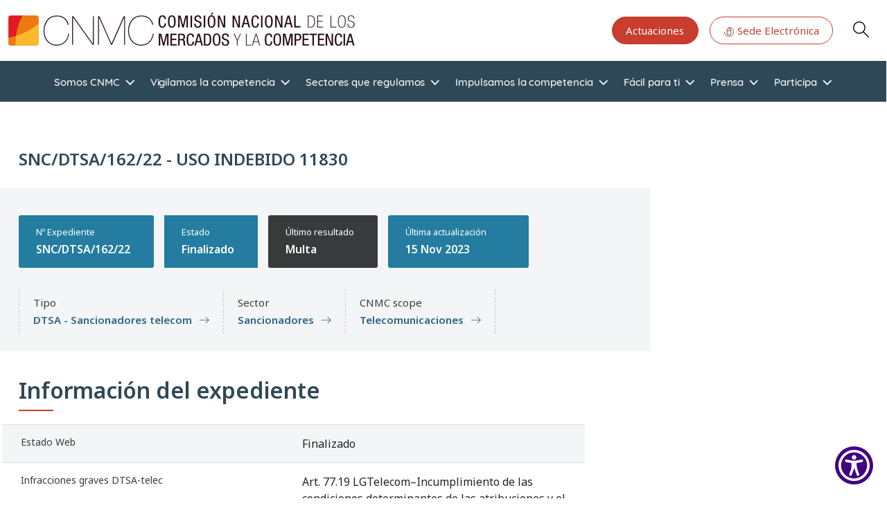

--- FILE ---
content_type: text/html; charset=UTF-8
request_url: https://www.cnmc.es/en/node/398346
body_size: 16120
content:
<!DOCTYPE html>
<html  lang="en" dir="ltr" prefix="og: https://ogp.me/ns#">
  <head>
    <meta charset="utf-8" />
<link rel="canonical" href="https://www.cnmc.es/expedientes/sncdtsa16222" />
<meta property="og:url" content="https://www.cnmc.es/expedientes/sncdtsa16222" />
<meta property="og:title" content="USO INDEBIDO 11830" />
<meta name="Generator" content="Drupal 10 (https://www.drupal.org)" />
<meta name="MobileOptimized" content="width" />
<meta name="HandheldFriendly" content="true" />
<meta name="viewport" content="width=device-width, initial-scale=1, shrink-to-fit=no" />
<meta http-equiv="x-ua-compatible" content="ie=edge" />
<link rel="icon" href="/themes/custom/cnmc_barrio_bs/favicon.ico" type="image/vnd.microsoft.icon" />
<link rel="alternate" hreflang="es" href="https://www.cnmc.es/expedientes/sncdtsa16222" />

    <title>SNC/DTSA/162/22 - USO INDEBIDO 11830 | CNMC</title>
    <link rel="stylesheet" media="all" href="/core/assets/vendor/jquery.ui/themes/base/core.css?t9pjn1" />
<link rel="stylesheet" media="all" href="/core/assets/vendor/jquery.ui/themes/base/controlgroup.css?t9pjn1" />
<link rel="stylesheet" media="all" href="/core/assets/vendor/jquery.ui/themes/base/checkboxradio.css?t9pjn1" />
<link rel="stylesheet" media="all" href="/core/assets/vendor/jquery.ui/themes/base/resizable.css?t9pjn1" />
<link rel="stylesheet" media="all" href="/core/assets/vendor/jquery.ui/themes/base/button.css?t9pjn1" />
<link rel="stylesheet" media="all" href="/core/assets/vendor/jquery.ui/themes/base/dialog.css?t9pjn1" />
<link rel="stylesheet" media="all" href="/core/misc/components/progress.module.css?t9pjn1" />
<link rel="stylesheet" media="all" href="/core/misc/components/ajax-progress.module.css?t9pjn1" />
<link rel="stylesheet" media="all" href="/core/modules/system/css/components/align.module.css?t9pjn1" />
<link rel="stylesheet" media="all" href="/core/modules/system/css/components/fieldgroup.module.css?t9pjn1" />
<link rel="stylesheet" media="all" href="/core/modules/system/css/components/container-inline.module.css?t9pjn1" />
<link rel="stylesheet" media="all" href="/core/modules/system/css/components/clearfix.module.css?t9pjn1" />
<link rel="stylesheet" media="all" href="/core/modules/system/css/components/details.module.css?t9pjn1" />
<link rel="stylesheet" media="all" href="/core/modules/system/css/components/hidden.module.css?t9pjn1" />
<link rel="stylesheet" media="all" href="/core/modules/system/css/components/item-list.module.css?t9pjn1" />
<link rel="stylesheet" media="all" href="/core/modules/system/css/components/js.module.css?t9pjn1" />
<link rel="stylesheet" media="all" href="/core/modules/system/css/components/nowrap.module.css?t9pjn1" />
<link rel="stylesheet" media="all" href="/core/modules/system/css/components/position-container.module.css?t9pjn1" />
<link rel="stylesheet" media="all" href="/core/modules/system/css/components/reset-appearance.module.css?t9pjn1" />
<link rel="stylesheet" media="all" href="/core/modules/system/css/components/resize.module.css?t9pjn1" />
<link rel="stylesheet" media="all" href="/core/modules/system/css/components/system-status-counter.css?t9pjn1" />
<link rel="stylesheet" media="all" href="/core/modules/system/css/components/system-status-report-counters.css?t9pjn1" />
<link rel="stylesheet" media="all" href="/core/modules/system/css/components/system-status-report-general-info.css?t9pjn1" />
<link rel="stylesheet" media="all" href="/core/modules/system/css/components/tablesort.module.css?t9pjn1" />
<link rel="stylesheet" media="all" href="/libraries/cookiesjsr/dist/cookiesjsr.min.css?t9pjn1" />
<link rel="stylesheet" media="all" href="/core/modules/ckeditor5/css/ckeditor5.dialog.fix.css?t9pjn1" />
<link rel="stylesheet" media="all" href="/core/assets/vendor/jquery.ui/themes/base/theme.css?t9pjn1" />
<link rel="stylesheet" media="all" href="/modules/contrib/colorbox/styles/default/colorbox_style.css?t9pjn1" />
<link rel="stylesheet" media="all" href="/modules/contrib/we_megamenu/assets/includes/bootstrap/css/bootstrap.min.css?t9pjn1" />
<link rel="stylesheet" media="all" href="/modules/contrib/we_megamenu/assets/css/we_megamenu_backend.css?t9pjn1" />
<link rel="stylesheet" media="all" href="/themes/contrib/bootstrap_barrio/css/components/variables.css?t9pjn1" />
<link rel="stylesheet" media="all" href="/themes/contrib/bootstrap_barrio/css/components/user.css?t9pjn1" />
<link rel="stylesheet" media="all" href="/themes/contrib/bootstrap_barrio/css/components/progress.css?t9pjn1" />
<link rel="stylesheet" media="all" href="/themes/contrib/bootstrap_barrio/css/components/bootstrap-icons.css?t9pjn1" />
<link rel="stylesheet" media="all" href="//use.fontawesome.com/releases/v5.13.0/css/all.css" />
<link rel="stylesheet" media="all" href="/themes/contrib/bootstrap_barrio/css/components/affix.css?t9pjn1" />
<link rel="stylesheet" media="all" href="/themes/contrib/bootstrap_barrio/css/components/book.css?t9pjn1" />
<link rel="stylesheet" media="all" href="/themes/contrib/bootstrap_barrio/css/components/contextual.css?t9pjn1" />
<link rel="stylesheet" media="all" href="/themes/contrib/bootstrap_barrio/css/components/feed-icon.css?t9pjn1" />
<link rel="stylesheet" media="all" href="/themes/contrib/bootstrap_barrio/css/components/field.css?t9pjn1" />
<link rel="stylesheet" media="all" href="/themes/contrib/bootstrap_barrio/css/components/header.css?t9pjn1" />
<link rel="stylesheet" media="all" href="/themes/contrib/bootstrap_barrio/css/components/help.css?t9pjn1" />
<link rel="stylesheet" media="all" href="/themes/contrib/bootstrap_barrio/css/components/icons.css?t9pjn1" />
<link rel="stylesheet" media="all" href="/themes/contrib/bootstrap_barrio/css/components/image-button.css?t9pjn1" />
<link rel="stylesheet" media="all" href="/themes/contrib/bootstrap_barrio/css/components/item-list.css?t9pjn1" />
<link rel="stylesheet" media="all" href="/themes/contrib/bootstrap_barrio/css/components/list-group.css?t9pjn1" />
<link rel="stylesheet" media="all" href="/themes/contrib/bootstrap_barrio/css/components/media.css?t9pjn1" />
<link rel="stylesheet" media="all" href="/themes/contrib/bootstrap_barrio/css/components/page.css?t9pjn1" />
<link rel="stylesheet" media="all" href="/themes/contrib/bootstrap_barrio/css/components/search-form.css?t9pjn1" />
<link rel="stylesheet" media="all" href="/themes/contrib/bootstrap_barrio/css/components/shortcut.css?t9pjn1" />
<link rel="stylesheet" media="all" href="/themes/contrib/bootstrap_barrio/css/components/sidebar.css?t9pjn1" />
<link rel="stylesheet" media="all" href="/themes/contrib/bootstrap_barrio/css/components/site-footer.css?t9pjn1" />
<link rel="stylesheet" media="all" href="/themes/contrib/bootstrap_barrio/css/components/skip-link.css?t9pjn1" />
<link rel="stylesheet" media="all" href="/themes/contrib/bootstrap_barrio/css/components/table.css?t9pjn1" />
<link rel="stylesheet" media="all" href="/themes/contrib/bootstrap_barrio/css/components/tabledrag.css?t9pjn1" />
<link rel="stylesheet" media="all" href="/themes/contrib/bootstrap_barrio/css/components/tableselect.css?t9pjn1" />
<link rel="stylesheet" media="all" href="/themes/contrib/bootstrap_barrio/css/components/tablesort-indicator.css?t9pjn1" />
<link rel="stylesheet" media="all" href="/themes/contrib/bootstrap_barrio/css/components/ui.widget.css?t9pjn1" />
<link rel="stylesheet" media="all" href="/themes/contrib/bootstrap_barrio/css/components/tabs.css?t9pjn1" />
<link rel="stylesheet" media="all" href="/themes/contrib/bootstrap_barrio/css/components/toolbar.css?t9pjn1" />
<link rel="stylesheet" media="all" href="/themes/contrib/bootstrap_barrio/css/components/vertical-tabs.css?t9pjn1" />
<link rel="stylesheet" media="all" href="/themes/contrib/bootstrap_barrio/css/components/views.css?t9pjn1" />
<link rel="stylesheet" media="all" href="/themes/contrib/bootstrap_barrio/css/components/webform.css?t9pjn1" />
<link rel="stylesheet" media="all" href="/themes/contrib/bootstrap_barrio/css/components/ui-dialog.css?t9pjn1" />
<link rel="stylesheet" media="all" href="/themes/contrib/bootstrap_barrio/css/colors/messages/messages-white.css?t9pjn1" />
<link rel="stylesheet" media="all" href="/libraries/bootstrap/css/bootstrap.min.css?t9pjn1" />
<link rel="stylesheet" media="all" href="/themes/custom/cnmc_barrio_bs/css/styles.css?t9pjn1" />
<link rel="stylesheet" media="all" href="/themes/custom/cnmc_barrio_bs/css/no-sass.css?t9pjn1" />
<link rel="stylesheet" media="all" href="/themes/custom/cnmc_barrio_bs/css/buscador-facetado.css?t9pjn1" />
<link rel="stylesheet" media="all" href="/themes/custom/cnmc_barrio_bs/css/easychart.css?t9pjn1" />
<link rel="stylesheet" media="print" href="/themes/contrib/bootstrap_barrio/css/print.css?t9pjn1" />

    <script type="application/json" data-drupal-selector="drupal-settings-json">{"path":{"baseUrl":"\/","pathPrefix":"en\/","currentPath":"node\/398346","currentPathIsAdmin":false,"isFront":false,"currentLanguage":"en"},"pluralDelimiter":"\u0003","suppressDeprecationErrors":true,"ajaxPageState":{"libraries":"[base64]","theme":"cnmc_barrio_bs","theme_token":null},"ajaxTrustedUrl":[],"colorbox":{"transition":"fade","speed":200,"opacity":0.85,"slideshow":true,"slideshowAuto":true,"slideshowSpeed":5500,"slideshowStart":"start slideshow","slideshowStop":"stop slideshow","current":"{current} de {total}","previous":"\u00ab Anterior","next":"Siguiente \u00bb","close":"Cerrar","overlayClose":true,"returnFocus":true,"maxWidth":"98%","maxHeight":"98%","initialWidth":"300","initialHeight":"250","fixed":true,"scrolling":true,"mobiledetect":true,"mobiledevicewidth":"480px"},"cookies":{"cookiesjsr":{"config":{"cookie":{"name":"cookiesjsr","expires":31536000000,"domain":"","sameSite":"Lax","secure":false},"library":{"libBasePath":"\/libraries\/cookiesjsr\/dist","libPath":"\/libraries\/cookiesjsr\/dist\/cookiesjsr.min.js","scrollLimit":1},"callback":{"method":"post","url":"\/index.php\/en\/cookies\/consent\/callback.json","headers":[]},"interface":{"openSettingsHash":"#editCookieSettings","showDenyAll":true,"denyAllOnLayerClose":false,"settingsAsLink":false,"availableLangs":["es","en","ca","eu","gl","va"],"defaultLang":"es","groupConsent":true,"cookieDocs":true}},"services":{"functional":{"id":"functional","services":[{"key":"functional","type":"functional","name":"Required functional","info":{"value":"Fallback","format":"full_html"},"uri":"","needConsent":false}],"weight":1},"tracking":{"id":"tracking","services":[{"key":"analytics","type":"tracking","name":"Google Analytics","info":null,"uri":"","needConsent":true}],"weight":10},"preferencias_o_personalizacion":{"id":"preferencias_o_personalizacion","services":[{"key":"preferencias_y_personalizacion","type":"preferencias_o_personalizacion","name":"Preferencias y Personalizaci\u00f3n","info":null,"uri":"","needConsent":true}],"weight":8}},"translation":{"_core":{"default_config_hash":"X8VxTkyAAEb9q-EhYz30-BkJ9Ftv5-u1H7BXLXHQe1o"},"langcode":"es","bannerText":"En cumplimiento de lo dispuesto en la Ley 34\/2002 de servicios de la sociedad de la informaci\u00f3n y de comercio electr\u00f3nico (LSSI), junto con el Reglamento General de Protecci\u00f3n de Datos (RGPD) y la Ley Org\u00e1nica 3\/2018, de Protecci\u00f3n de Datos (nueva LOPD), le informamos de que este sitio web utiliza cookies o tecnolog\u00edas similares que almacenan y recuperan informaci\u00f3n cuando usted navega. En general, estas tecnolog\u00edas pueden servir para finalidades muy diversas, como, por ejemplo, reconocerle como usuario, obtener informaci\u00f3n sobre sus h\u00e1bitos de navegaci\u00f3n, o personalizar la forma en que se muestra el contenido, para lo que recabamos su consentimiento.","privacyPolicy":"","privacyUri":"","imprint":"","imprintUri":"","cookieDocs":"Pol\u00edtica de cookies ","cookieDocsUri":"\/index.php\/en\/node\/411406","officialWebsite":"Ver sitio oficial","denyAll":"Denegar todo","alwaysActive":"Siempre activo","settings":"Configurar cookies","acceptAll":"Aceptar todo","requiredCookies":"Cookies Requerido","cookieSettings":"Configurar cookies","close":"Cerrar","readMore":"Leer m\u00e1s","allowed":"permitido","denied":"rechazado","settingsAllServices":"Configuraci\u00f3n de los servicios","saveSettings":"Guardar","default_langcode":"en","disclaimerText":"All cookie information is subject to change by the service providers. We update this information regularly.","disclaimerTextPosition":"above","processorDetailsLabel":"Processor Company Details","processorLabel":"Company","processorWebsiteUrlLabel":"Company Website","processorPrivacyPolicyUrlLabel":"Company Privacy Policy","processorCookiePolicyUrlLabel":"Company Cookie Policy","processorContactLabel":"Data Protection Contact Details","placeholderAcceptAllText":"Accept All Cookies","functional":{"title":"Functional","details":"Son aquellas que permiten al usuario la navegaci\u00f3n a trav\u00e9s de nuestra p\u00e1gina web y la utilizaci\u00f3n de las diferentes opciones o servicios que en ella existen, incluyendo aquellas utilizadas para permitir la gesti\u00f3n y operativa de la p\u00e1gina web y habilitar sus funciones y servicios, como, por ejemplo, controlar el tr\u00e1fico y la comunicaci\u00f3n de datos, identificar la sesi\u00f3n, acceder a partes de acceso restringido, etc. Son de uso imprescindible y no es posible desactivarlas"},"tracking":{"title":"An\u00e1lisis","details":"Son aquellas que, tratadas por nosotros o por terceros, nos permiten cuantificar el n\u00famero de usuarios y as\u00ed realizar la medici\u00f3n y an\u00e1lisis estad\u00edstico de la utilizaci\u00f3n que hacen los usuarios de nuestra web. Para ello se analiza su navegaci\u00f3n en nuestra p\u00e1gina web con el fin de mejorar la informaci\u00f3n y servicio que le ofrecemos."},"preferencias_o_personalizacion":{"title":"Preferencias o Personalizaci\u00f3n","details":"Son aquellas que permiten recordar informaci\u00f3n para que usted acceda al servicio con determinadas caracter\u00edsticas que pueden diferenciar su experiencia de la de otros usuarios, como, por ejemplo, el idioma, el n\u00famero de resultados a mostrar cuando realiza una b\u00fasqueda, el aspecto o contenido del servicio en funci\u00f3n del tipo de navegador que usted utiliza o de la de la regi\u00f3n desde la que accede al servicio, etc."}}},"cookiesTexts":{"_core":{"default_config_hash":"X8VxTkyAAEb9q-EhYz30-BkJ9Ftv5-u1H7BXLXHQe1o"},"langcode":"es","bannerText":"En cumplimiento de lo dispuesto en la Ley 34\/2002 de servicios de la sociedad de la informaci\u00f3n y de comercio electr\u00f3nico (LSSI), junto con el Reglamento General de Protecci\u00f3n de Datos (RGPD) y la Ley Org\u00e1nica 3\/2018, de Protecci\u00f3n de Datos (nueva LOPD), le informamos de que este sitio web utiliza cookies o tecnolog\u00edas similares que almacenan y recuperan informaci\u00f3n cuando usted navega. En general, estas tecnolog\u00edas pueden servir para finalidades muy diversas, como, por ejemplo, reconocerle como usuario, obtener informaci\u00f3n sobre sus h\u00e1bitos de navegaci\u00f3n, o personalizar la forma en que se muestra el contenido, para lo que recabamos su consentimiento.","privacyPolicy":"","privacyUri":"","imprint":"","imprintUri":"","cookieDocs":"Pol\u00edtica de cookies ","cookieDocsUri":"\/node\/411406","officialWebsite":"Ver sitio oficial","denyAll":"Denegar todo","alwaysActive":"Siempre activo","settings":"Configurar cookies","acceptAll":"Aceptar todo","requiredCookies":"Cookies Requerido","cookieSettings":"Configurar cookies","close":"Cerrar","readMore":"Leer m\u00e1s","allowed":"permitido","denied":"rechazado","settingsAllServices":"Configuraci\u00f3n de los servicios","saveSettings":"Guardar","default_langcode":"en","disclaimerText":"All cookie information is subject to change by the service providers. We update this information regularly.","disclaimerTextPosition":"above","processorDetailsLabel":"Processor Company Details","processorLabel":"Company","processorWebsiteUrlLabel":"Company Website","processorPrivacyPolicyUrlLabel":"Company Privacy Policy","processorCookiePolicyUrlLabel":"Company Cookie Policy","processorContactLabel":"Data Protection Contact Details","placeholderAcceptAllText":"Accept All Cookies"},"services":{"analytics":{"uuid":"ed14e60f-efbb-4f75-aa6a-24f054b35fd4","langcode":"es","status":true,"dependencies":{"enforced":{"module":["cookies_ga"]}},"_core":{"default_config_hash":"Fdu-IybhD4riPFpw-uG0NSNbnPUdNfZSb1Jv-Q5FJok"},"id":"analytics","label":"Google Analytics","group":"tracking","info":null,"consentRequired":true,"purpose":"","processor":"","processorContact":"","processorUrl":"","processorPrivacyPolicyUrl":"","processorCookiePolicyUrl":"","placeholderMainText":"This content is blocked because google analytics cookies have not been accepted.","placeholderAcceptText":"Only accept google analytics cookies"},"functional":{"uuid":"db81bf4b-c1d2-4db3-933d-ca2ebf9cde74","langcode":"es","status":true,"dependencies":[],"id":"functional","label":"Required functional","group":"functional","info":{"value":"Fallback","format":"full_html"},"consentRequired":false,"purpose":"","processor":"","processorContact":"","processorUrl":"","processorPrivacyPolicyUrl":"","processorCookiePolicyUrl":"","placeholderMainText":"This content is blocked because required functional cookies have not been accepted.","placeholderAcceptText":"Only accept required functional cookies"},"preferencias_y_personalizacion":{"uuid":"e7b1bd99-3243-4f2e-9339-ee578b19b8ed","langcode":"es","status":true,"dependencies":[],"id":"preferencias_y_personalizacion","label":"Preferencias y Personalizaci\u00f3n","group":"preferencias_o_personalizacion","info":null,"consentRequired":true,"purpose":"","processor":"","processorContact":"","processorUrl":"","processorPrivacyPolicyUrl":"","processorCookiePolicyUrl":"","placeholderMainText":"This content is blocked because preferencias y personalizaci\u00f3n cookies have not been accepted.","placeholderAcceptText":"Only accept preferencias y personalizaci\u00f3n cookies"}},"groups":{"analisis":{"uuid":"6a101ea3-1d1e-4afa-9fb3-ded8fe883c3e","langcode":"es","status":true,"dependencies":[],"id":"analisis","label":"An\u00e1lisis","weight":3,"title":"An\u00e1lisis","details":"Son aquellas que, tratadas por nosotros o por terceros, nos permiten cuantificar el n\u00famero de usuarios y as\u00ed realizar la medici\u00f3n y an\u00e1lisis estad\u00edstico de la utilizaci\u00f3n que hacen los usuarios de nuestra web. Para ello se analiza su navegaci\u00f3n en nuestra p\u00e1gina web con el fin de mejorar la informaci\u00f3n y servicio que le ofrecemos."},"functional":{"uuid":"a53cc5ed-31d8-49ef-9c77-220183b9769f","langcode":"es","status":true,"dependencies":[],"id":"functional","label":"Functional","weight":1,"title":"Functional","details":"Son aquellas que permiten al usuario la navegaci\u00f3n a trav\u00e9s de nuestra p\u00e1gina web y la utilizaci\u00f3n de las diferentes opciones o servicios que en ella existen, incluyendo aquellas utilizadas para permitir la gesti\u00f3n y operativa de la p\u00e1gina web y habilitar sus funciones y servicios, como, por ejemplo, controlar el tr\u00e1fico y la comunicaci\u00f3n de datos, identificar la sesi\u00f3n, acceder a partes de acceso restringido, etc. Son de uso imprescindible y no es posible desactivarlas"},"performance":{"uuid":"dc40f4d4-691e-4dc1-98dc-2015f6fea010","langcode":"es","status":true,"dependencies":[],"_core":{"default_config_hash":"Jv3uIJviBj7D282Qu1ZpEQwuOEb3lCcDvx-XVHeOJpw"},"id":"performance","label":"Performance","weight":30,"title":"Performance Cookies","details":"Performance cookies collect aggregated information about how our website is used. The purpose of this is to improve its attractiveness, content and functionality. These cookies help us to determine whether, how often and for how long particular sub-pages of our website are accessed and which content users are particularly interested in. Search terms, country, region and (where applicable) the city from which the website is accessed are also recorded, as is the proportion of mobile devices that are used to access the website. We use this information to compile statistical reports that help us tailor the content of our website to your needs and optimize our offer."},"preferencias_o_personalizacion":{"uuid":"3c70f9f9-2b71-4249-8603-76291781c8d5","langcode":"es","status":true,"dependencies":[],"id":"preferencias_o_personalizacion","label":"Preferencias o Personalizaci\u00f3n","weight":8,"title":"Preferencias o Personalizaci\u00f3n","details":"Son aquellas que permiten recordar informaci\u00f3n para que usted acceda al servicio con determinadas caracter\u00edsticas que pueden diferenciar su experiencia de la de otros usuarios, como, por ejemplo, el idioma, el n\u00famero de resultados a mostrar cuando realiza una b\u00fasqueda, el aspecto o contenido del servicio en funci\u00f3n del tipo de navegador que usted utiliza o de la de la regi\u00f3n desde la que accede al servicio, etc."},"social":{"uuid":"a9a33e95-f6ce-4bcb-b87a-4b5aa51670c8","langcode":"es","status":true,"dependencies":[],"_core":{"default_config_hash":"vog2tbqqQHjVkue0anA0RwlzvOTPNTvP7_JjJxRMVAQ"},"id":"social","label":"Social Plugins","weight":20,"title":"Social Plugins","details":"Comments managers facilitate the filing of comments and fight against spam."},"tracking":{"uuid":"ba66b3e6-8ebb-4249-bf91-18f99f131862","langcode":"es","status":true,"dependencies":[],"_core":{"default_config_hash":"_gYDe3qoEc6L5uYR6zhu5V-3ARLlyis9gl1diq7Tnf4"},"id":"tracking","label":"Tracking","weight":10,"title":"An\u00e1lisis","details":"Son aquellas que, tratadas por nosotros o por terceros, nos permiten cuantificar el n\u00famero de usuarios y as\u00ed realizar la medici\u00f3n y an\u00e1lisis estad\u00edstico de la utilizaci\u00f3n que hacen los usuarios de nuestra web. Para ello se analiza su navegaci\u00f3n en nuestra p\u00e1gina web con el fin de mejorar la informaci\u00f3n y servicio que le ofrecemos."},"video":{"uuid":"df9bec17-4be4-43d3-a587-214bc6f05171","langcode":"es","status":true,"dependencies":[],"_core":{"default_config_hash":"w1WnCmP2Xfgx24xbx5u9T27XLF_ZFw5R0MlO-eDDPpQ"},"id":"video","label":"Videos","weight":40,"title":"Video","details":"Video sharing services help to add rich media on the site and increase its visibility."}}},"user":{"uid":0,"permissionsHash":"da6bcc111679d988c821b452c1c7b1bf54242b323f344d09bbce7124f627e205"}}</script>
<script src="/sites/default/files/languages/en_1q_Q4YMvbl7tKKAPGS89JFhnWBTBpu0X-_9IO0CgTFQ.js?t9pjn1"></script>
<script src="/core/misc/drupalSettingsLoader.js?v=10.6.2"></script>
<script src="/core/misc/drupal.js?v=10.6.2"></script>
<script src="/core/misc/drupal.init.js?v=10.6.2"></script>
<script src="/core/misc/debounce.js?v=10.6.2"></script>
<script src="/core/misc/announce.js?v=10.6.2"></script>
<script src="/core/misc/message.js?v=10.6.2"></script>
<script src="/themes/contrib/bootstrap_barrio/js/messages.js?t9pjn1"></script>
<script src="/modules/contrib/cookies/js/cookiesjsr.conf.js?v=10.6.2" defer></script>
<script src="/libraries/cookiesjsr/dist/cookiesjsr-preloader.min.js?v=10.6.2" defer></script>

  </head>
  <body class="layout-one-sidebar layout-sidebar-second has-featured-top page-node-398346 path-node page-node-type-expediente">
  <!-- Google tag (gtag.js) -->
  <script async src="https://www.googletagmanager.com/gtag/js?id=G-GJ0T3SEQ50"></script>
  <script>
    window.dataLayer = window.dataLayer || [];
    function gtag(){dataLayer.push(arguments);}
    gtag('js', new Date());

    gtag('config', 'G-GJ0T3SEQ50');
  </script>
<a href="#main-content" class="visually-hidden focusable skip-link">
      Skip to main content
    </a>
    
      <div class="dialog-off-canvas-main-canvas" data-off-canvas-main-canvas>
    <div id="page-wrapper">
  <div id="page">
    <header id="header" class="header sticky-top bg-white" role="banner" aria-label="Site header">
      <nav class="navbar navbar-dark flex-nowrap flex-md-wrap py-3 mb-0 border-0 z-10 bg-white" id="navbar-top">
      <div class="container-xxl">
        
    
  <nav aria-label="Navegación principal">
    <a href="/" class="p-0 m-0 big-logo">
      <img src="/sites/default/files/CNMC_Logotipo.png" alt="Home" class="logo-clip">
    </a>
  </nav>

    

        
	<section class="secondary-menu navbar p-0 mb-0 rounded-pill flex-nowrap">
		<nav
	role="navigation" aria-labelledby="block-actuaciones-menu"  id="block-actuaciones" class="d-lg-block menu--actuaciones">
						
	
				
							<ul class="clearfix nav">
																	<li class="ms-3">
												<a href="/en/node/408184" class="btn   btn-primary--inverted "
						>
														Actuaciones
						</a>
											</li>
														<li class="ms-3">
												<a href="https://sede.cnmc.gob.es/" class="btn    btn-primary"
						target="_blank">
															<svg id="icon-at" xmlns="http://www.w3.org/2000/svg" xmlns:xlink="http://www.w3.org/1999/xlink" width="16" height="16" viewbox="0 0 32 32" style="fill: currentColor">
									<defs>
										<clipPath id="clip-path">
											<rect id="Rectángulo_338" data-name="Rectángulo 338" width="28" height="28" fill="currenColor" stroke="currentColor" stroke-width="0.3"/>
										</clipPath>
									</defs>
									<rect id="Rectángulo_335" data-name="Rectángulo 335" width="32" height="32" fill="none"/>
									<g id="Grupo_26478" data-name="Grupo 26478" transform="translate(2 2)" clip-path="url(#clip-path)">
										<path id="Trazado_18724" data-name="Trazado 18724" d="M51.213,23.6a.577.577,0,0,0-.577.577v1.6a.577.577,0,1,0,1.154,0v-1.6a.577.577,0,0,0-.577-.577" transform="translate(-37.213 -17.261)" stroke="#000" stroke-width="0.3"/>
										<path id="Trazado_18725" data-name="Trazado 18725" d="M13.846,0a.577.577,0,0,0-.577.577V3.457a5.771,5.771,0,0,0-5.7,5.763V17.5a5.773,5.773,0,0,0,5.766,5.766h1.023A5.773,5.773,0,0,0,20.124,17.5V9.22a5.771,5.771,0,0,0-5.7-5.763V1.168A12.693,12.693,0,1,1,1.154,13.847a.577.577,0,1,0-1.154,0A13.846,13.846,0,1,0,13.846,0m.512,22.109H13.335A4.618,4.618,0,0,1,8.723,17.5V11.87H18.97V17.5a4.617,4.617,0,0,1-4.612,4.612M18.97,9.22v1.5H8.723V9.22a4.618,4.618,0,0,1,4.613-4.612h1.023A4.617,4.617,0,0,1,18.97,9.22" transform="translate(0.154 0.153)" stroke="#000" stroke-width="0.3"/>
									</g>
								</svg>
														Sede Electrónica
						</a>
											</li>
				

			</ul>
			



	</nav>

<div id="block-cnmc-barrio-bs-searchbutton" class="block-content-basic block block-block-content block-block-contente5199080-79fa-46a8-a031-78fdf2877d8a">
  
    
      <div class="content">
      
            <div class="clearfix text-formatted field field--name-body field--type-text-with-summary field--label-hidden field__item"><p><a class="button js-form-submit form-submit btn-default btn glyphicon glyphicon-search btn-primary btn-primary--inverted" href="/buscador" aria-label="Search" id="edit-submit" data-drupal-selector="edit-submit" name="op" role="Search" type="submit" value="Search">Search</a></p></div>
      
    </div>
  </div>

		<a class="main-menu-toogle d-block js-btn-main-menu p-1 m-0 bg-white d-block d-lg-none">
      <span class="icon-bar"></span>
			<span class="icon-bar"></span>
			<span class="icon-bar"></span>
			<span class="icon-bar"></span>
		</a>
	</section>

              </div>
    </nav>
          <nav class="navbar navbar-dark navbar-expand-sm" id="navbar-main">
          <div id="block-cnmc-barrio-bs-bloquebuscadorfacetado-front" class="block-content-basic block block-block-content block-block-content006b7fa5-8fb4-4648-a980-cc04c4cb3f65">
  
    
      <div class="content">
      
            <div class="clearfix text-formatted field field--name-body field--type-text-with-summary field--label-hidden field__item"><div class="bg-gray-100 border-t border-b border-gray-200 p-6"><div class="container-xxl max-w-6xl mx-auto"><div class="search-form-container"><form class="flex flex-col sm:flex-row space-y-4 sm:space-y-0 sm:space-x-4 items-center" action="/buscador" method="get"><div class="search-input-wrapper flex-grow w-full sm:w-auto"><label class="sr-only" for="search-input">Introduzca su búsqueda</label> <input class="w-full p-3 h-full border border-gray-300 rounded-lg shadow-sm focus:ring-yellow-500 focus:border-yellow-500 transition duration-150" type="text" id="search-input" name="cadena" value placeholder="Introduzca su búsqueda"></div><div class="search-buttons flex space-x-2 flex-shrink-0 items-center w-full sm:w-auto justify-end"><button class="submit-button flex-shrink-0 h-full bg-yellow-500 text-white font-semibold rounded-lg shadow-md hover:bg-yellow-600 focus:outline-none focus:ring-4 focus:ring-yellow-500/50 transition duration-150 whitespace-nowrap" type="submit" value="Aplicar">
                                                                                                                                                                                                                                                                                                                                                                                                                                                                                                                                                                Buscar
                                                                                                                                                                                                                                                                                                                                                                                                                                                                                                                                                            </button> <a class="btn btn-primary" href="/buscador" id="advanced-search-toggle" role="button">Buscador avanzado&nbsp;</a></div></form><div class="contextual-region block-content-basic block block-block-content" id="block-cnmc-barrio-bs-searchbutton-2"><div class="content"><div class="clearfix text-formatted field field--name-body field--type-text-with-summary field--label-hidden field__item"><p><a class="loading-spinner button js-form-submit form-submit btn-default glyphicon btn-primary--inverted" href="/buscador" aria-label="Search" id="edit-submit2" data-drupal-selector="edit-submit2" name="op2" role="Search2" type="submit2" value="Search2" data-once="drupal-ajax cnmcSearchToggle">●</a></p></div></div></div></div></div></div></div>
      
    </div>
  </div>


      </nav>
        <div class="main-menu d-flex justify-content-lg-around bg-primary show justify-content-center align-items-center py-2 py-lg-0 z-0">
      
    
	<div class="language-switcher-language-url d-lg-none">


		

  <div class="dropdown">
    <a class="dropdown-toggle btn-link d-flex" href="#" role="button" data-bs-toggle="dropdown" aria-expanded="false">
      EN
      <svg id="icon-arrow-down-line" xmlns="http://www.w3.org/2000/svg" width="20" fill="currentColor" class="icon-open" viewbox="0 0 960 560">
        <path d="m480 344.18-211.13-212.29c-15.756-15.859-41.3-15.859-57.054 0-15.754 15.857-15.754 41.57 0 57.431l237.63 238.94c8.395 8.451 19.562 12.254 30.553 11.698 10.993 0.556 22.159-3.247 30.555-11.698l237.63-238.94c15.756-15.86 15.756-41.571 0-57.431s-41.299-15.859-57.051 0l-211.14 212.29z"/>
      </svg>
      <svg id="icon-close-small" xmlns="http://www.w3.org/2000/svg" width="20" fill="currentColor" class="icon-close" viewbox="0 0 16 16">
        <path d="M4.646 4.646a.5.5 0 0 1 .708 0L8 7.293l2.646-2.647a.5.5 0 0 1 .708.708L8.707 8l2.647 2.646a.5.5 0 0 1-.708.708L8 8.707l-2.646 2.647a.5.5 0 0 1-.708-.708L7.293 8 4.646 5.354a.5.5 0 0 1 0-.708z"/>
      </svg>
    </a>
    <ul class="dropdown-menu m-0 border-0 rounded-0 p-0 w-100"><li hreflang="es" data-drupal-link-system-path="node/398346" class="es nav-link"><a href="/expedientes/sncdtsa16222" class="language-link" id="ES" hreflang="es" data-drupal-link-system-path="node/398346">ES</a></li><li hreflang="en" data-drupal-link-system-path="node/398346" class="en nav-link is-active" aria-current="page"><a href="/en/node/398346" class="language-link is-active" id="EN" hreflang="en" data-drupal-link-system-path="node/398346" aria-current="page">EN</a></li><li hreflang="ca" data-drupal-link-system-path="node/398346" class="ca nav-link"><a href="/ca/node/398346" class="language-link" id="CA" hreflang="ca" data-drupal-link-system-path="node/398346">CA</a></li><li hreflang="eu" data-drupal-link-system-path="node/398346" class="eu nav-link"><a href="/eu/node/398346" class="language-link" id="EU" hreflang="eu" data-drupal-link-system-path="node/398346">EU</a></li><li hreflang="gl" data-drupal-link-system-path="node/398346" class="gl nav-link"><a href="/gl/node/398346" class="language-link" id="GL" hreflang="gl" data-drupal-link-system-path="node/398346">GL</a></li><li hreflang="va" data-drupal-link-system-path="node/398346" class="va nav-link"><a href="/va/node/398346" class="language-link" id="Valencian" hreflang="va" data-drupal-link-system-path="node/398346">Valencian</a></li></ul>
  </div>



	</div>



	<div class="region-we-mega-menu">
		<nav  class="nw-main navbar navbar-default navbar-we-mega-menu mobile-collapse hover-action" data-menu-name="nw-main" data-block-theme="cnmc_barrio_bs" data-style="Default" data-animation="None" data-delay="" data-duration="" data-autoarrow="" data-alwayshowsubmenu="" data-action="hover" data-mobile-collapse="0">
	  <div class="container-fluid">
	    <ul  class="we-mega-menu-ul nav nav-tabs">
  <li  class="we-mega-menu-li dropdown-menu" data-level="0" data-element-type="we-mega-menu-li" description="" data-id="44676d67-4a29-44b8-92b8-4062d4527594" data-submenu="1" data-hide-sub-when-collapse="" data-group="0" data-class="" data-icon="" data-caption="" data-alignsub="" data-target="">
      <a href='#' data-drupal-link-system-path="<front>" class="we-megamenu-nolink">
      Somos CNMC</a>
    <div  class="we-mega-menu-submenu" data-element-type="we-mega-menu-submenu" data-submenu-width="" data-class="" style="width: px">
  <div class="we-mega-menu-submenu-inner">
    <div  class="we-mega-menu-row" data-element-type="we-mega-menu-row" data-custom-row="1">
  <div  class="we-mega-menu-col span12" data-element-type="we-mega-menu-col" data-width="12" data-block="somoscnmcsubmenublock" data-blocktitle="0" data-hidewhencollapse="" data-class="">
    <div class="type-of-block"><div class="block-inner"><div id="block-somoscnmcsubmenublock" class="block-content-basic block block-block-content block-block-content55ec8965-4486-4fe5-9298-879289352349">
  
    
      <div class="content">
      
            <div class="clearfix text-formatted field field--name-body field--type-text-with-summary field--label-hidden field__item"><div class="submenu-block-wrapper submenu-block-cnmc-wrapper"><div class="col-md-3"><div class="submenu-wrapper-block1 submenu-wrapper-block1-cnmc"><div class="submenu-wrapper-block1-top"><h2>Somos CNMC</h2><p>La CNMC promueve y defiende el buen funcionamiento de todos los mercados en interés de los consumidores y de las empresas.</p></div><div class="submenu-wrapper-block1-bottom"><div class="submenu-wrapper-block1-bottom-inner"><div class="submenu-wrapper-block1-bottom-element"><div class="d-block megamenuh3custom"><a href="/siempre-al-dia/agenda">Agenda CNMC</a></div><p><a href="/siempre-al-dia/agenda"><img alt="flecha" src="/themes/custom/cnmc_barrio_bs/img/icon-forward.svg"></a></p></div><div class="submenu-wrapper-block1-bottom-element"><div class="d-block megamenuh3custom"><a href="/somos-cnmc/sobre-nosotros/trabaja-con-nosotros">Consulta las ofertas de empleo</a></div><p><a href="/somos-cnmc/sobre-nosotros/trabaja-con-nosotros"><img alt="flecha" src="/themes/custom/cnmc_barrio_bs/img/icon-forward.svg"></a></p></div><div class="submenu-wrapper-block1-bottom-element"><div class="d-block megamenuh3custom"><a href="/somos-cnmc/sobre-nosotros/formacion">Fórmate con nosotros</a></div><p><img alt="flecha" src="/themes/custom/cnmc_barrio_bs/img/icon-forward.svg"></p></div></div></div></div></div><div class="col-md-3"><div class="submenu-wrapper-block2 submenu-wrapper-block2-cnmc"><div class="d-block megamenuh3custom">Sobre nosotros</div><p><a href="/somos-cnmc/sobre-nosotros/que-es-la-cnmc">¿Qué hacemos?</a></p><p><a href="/somos-cnmc/sobre-nosotros/organigrama">Organigrama</a></p><p><a href="/somos-cnmc/sobre-nosotros/trabaja-con-nosotros">Trabaja con nosotros</a></p><p><a href="/somos-cnmc/sobre-nosotros/formacion">Formación</a></p><p><a href="/somos-cnmc/sobre-nosotros/plan-estrategico-y-de-actuacion">Plan estratégico y de actuación</a></p><p><a href="/somos-cnmc/sobre-nosotros/normativa">Normativa</a></p><p><a href="/somos-cnmc/sobre-nosotros/colaboracion-nacional">Colaboración nacional</a></p><p><a href="/somos-cnmc/sobre-nosotros/memorias">Memorias</a></p><p><a href="/somos-cnmc/sobre-nosotros/politica-ambiental">Política ambiental</a></p><p><a href="/somos-cnmc/sobre-nosotros/actividad-internacional">Actividad internacional</a></p></div></div><div class="col-md-3"><div class="submenu-wrapper-block2 submenu-wrapper-block3-cnmc"><div class="d-block megamenuh3custom">Transparencia</div><p><a href="/somos-cnmc/transparencia/informacion-institucional-organizativa-y-de-planificacion">Información institucional, organizativa y de planificación</a></p><p><a href="/somos-cnmc/transparencia/informacion-con-repercusion-economica-o-presupuestaria">Información económica y presupuestaria</a></p><p><a href="/somos-cnmc/transparencia/actividad-de-la-cnmc">Actividad de la CNMC</a></p><p><a href="/somos-cnmc/transparencia/derecho-informacion-publica">Acceso a la información pública</a></p><p><a href="https://rgi.cnmc.es/" target="_blank">Registro de Grupos de Interés</a></p><p><a href="/somos-cnmc/transparencia/actuaciones">Actuaciones de la CNMC</a></p><p><a href="/somos-cnmc/transparencia/altos-cargos-personal-directivo-cnmc-nw">Altos cargos y personal directivo</a></p><p><a href="/somos-cnmc/transparencia/proteccion-de-datos">Protección de datos</a></p></div></div><div class="col-md-3"><div class="submenu-wrapper-block3 submenu-wrapper-block4-cnmc"><div class="d-block megamenuh3custom">Actividad internacional</div><p><br><img alt data-entity-type="file" data-entity-uuid="8429de2a-e8b3-436d-b8d2-84c4f99d6d62" height="278" src="/sites/default/files/editor_contenidos/Imagenes/51%20Somos%20CNMC%20-%20Menu%20-%20Actividad%20internacional.jpg" width="268" loading="lazy"> <a class="btn btn-primary" style="font-size:0.85rem!important;" href="/somos-cnmc/sobre-nosotros/actividad-internacional">Consulta nuestra agenda internacional</a></p></div></div></div></div>
      
    </div>
  </div>
</div></div>

</div>

</div>

  </div>
</div>
</li><li  class="we-mega-menu-li dropdown-menu" data-level="0" data-element-type="we-mega-menu-li" description="" data-id="f3225a44-fd75-434d-9208-2c6acc341598" data-submenu="1" data-hide-sub-when-collapse="" data-group="0" data-class="" data-icon="" data-caption="" data-alignsub="" data-target="">
      <a href='#' data-drupal-link-system-path="<front>" class="we-megamenu-nolink">
      Vigilamos la competencia</a>
    <div  class="we-mega-menu-submenu" data-element-type="we-mega-menu-submenu" data-submenu-width="" data-class="" style="width: px">
  <div class="we-mega-menu-submenu-inner">
    <div  class="we-mega-menu-row" data-element-type="we-mega-menu-row" data-custom-row="1">
  <div  class="we-mega-menu-col span12" data-element-type="we-mega-menu-col" data-width="12" data-block="vigilamoslacompetenciasubmenublock" data-blocktitle="0" data-hidewhencollapse="" data-class="">
    <div class="type-of-block"><div class="block-inner"><div id="block-vigilamoslacompetenciasubmenublock" class="block-content-basic block block-block-content block-block-content2d0487cc-566f-4bfb-8588-b018016d1c62">
  
    
      <div class="content">
      
            <div class="clearfix text-formatted field field--name-body field--type-text-with-summary field--label-hidden field__item"><div class="submenu-block-wrapper submenu-block-vigilamos-competencia-wrapper"><div class="col-md-4"><div class="submenu-wrapper-block1"><div class="submenu-wrapper-block1-top"><h2>Vigilamos la competencia</h2><p>Observamos y analizamos la actividad del mercado para detectar y prevenir prácticas anticompetitivas que puedan dañar la competencia y afectar a los consumidores.</p></div><div class="submenu-wrapper-block1-bottom"><div class="submenu-wrapper-block1-bottom-inner"><div class="submenu-wrapper-block1-bottom-element"><div class="d-block megamenuh3custom"><a href="https://edi.cnmc.es/buzones-anonimos/sica" target="_blank">Colaboración ciudadana anónima</a></div><p><a href="https://edi.cnmc.es/buzones-anonimos/sica" target="blank">Informar anonimamente sobre<img alt="Icono flecha" src="/themes/custom/cnmc_barrio_bs/img/icon-forward.svg">infracciones de competencia</a></p></div><div class="submenu-wrapper-block1-bottom-element"><div class="d-block megamenuh3custom"><a href="https://sede.cnmc.gob.es/tramites/competencia/denuncia-de-conducta-prohibida" target="blank">Denuncia</a></div><p><a href="https://sede.cnmc.gob.es/tramites/competencia/denuncia-de-conducta-prohibida" target="blank">Presentar denuncia formal sobre<img alt="Icono flecha" src="/themes/custom/cnmc_barrio_bs/img/icon-forward.svg">infracciones de competencia</a></p></div><div class="submenu-wrapper-block1-bottom-element"><div class="d-block megamenuh3custom"><a href="https://sede.cnmc.gob.es/tramites/competencia/remision-de-indicios-de-posibles-conductas-anticompetitivas-en-procedimientos" target="_blank">Órganos de contratación</a></div></div></div></div></div></div><div class="col-md-4"><div class="submenu-wrapper-block2"><div class="d-block megamenuh3custom">Secciones</div><p><a href="/vigilamos-la-competencia/lucha-contra-los-carteles">Lucha contra los cárteles</a></p><p><a href="/vigilamos-la-competencia/abuso-de-posicion-dominante">Abuso de posición dominante</a></p><p><a href="/vigilamos-la-competencia/actos-desleales">Falseamiento por actos desleales</a></p><p><a href="/vigilamos-la-competencia/fusiones-y-adquisiciones">Fusiones y adquisiciones</a></p><p><a href="/vigilamos-la-competencia/vigilancias-de-resoluciones-y-acuerdos">Vigilancias de resoluciones y acuerdos</a></p><p><a href="/vigilamos-la-competencia/compliance(cumplimiento-normativo-en-empresas)">Cumplimiento normativo en empresas (Compliance)</a></p><p><a href="/vigilamos-la-competencia/unidad-de-inteligencia-economica">Unidad de Inteligencia Económica</a></p></div></div><div class="col-md-4"><div class="submenu-wrapper-block3"><div class="d-block megamenuh3custom">Programa de clemencia</div><p><strong>Colabora con la detección de cárteles</strong> o avanzar en la investigación de los ya detectados</p><p><img alt data-entity-type="file" data-entity-uuid="eab18abf-c619-4ee8-8e0c-2a221b887340" height="323" src="/sites/default/files/editor_contenidos/Imagenes/10%20Vigilamos%20la%20competencia%20-%20Menu%20-%20Programa%20de%20Clemencia.jpg" width="312" loading="lazy"><a class="btn btn-primary" href="/vigilamos-la-competencia/lucha-contra-los-carteles/programa-de-clemencia">Ver beneficios y forma de informar</a></p></div></div></div></div>
      
    </div>
  </div>
</div></div>

</div>

</div>

  </div>
</div>
</li><li  class="we-mega-menu-li dropdown-menu" data-level="0" data-element-type="we-mega-menu-li" description="" data-id="cd065eb0-ee7c-4c07-bece-55b56921a5f8" data-submenu="1" data-hide-sub-when-collapse="" data-group="0" data-class="" data-icon="" data-caption="" data-alignsub="" data-target="">
      <a href='#' data-drupal-link-system-path="<front>" class="we-megamenu-nolink">
      Sectores que regulamos</a>
    <div  class="we-mega-menu-submenu" data-element-type="we-mega-menu-submenu" data-submenu-width="" data-class="" style="width: px">
  <div class="we-mega-menu-submenu-inner">
    <div  class="we-mega-menu-row" data-element-type="we-mega-menu-row" data-custom-row="1">
  <div  class="we-mega-menu-col span12" data-element-type="we-mega-menu-col" data-width="12" data-block="sectoresqueregulamossubmenublock" data-blocktitle="0" data-hidewhencollapse="" data-class="">
    <div class="type-of-block"><div class="block-inner"><div id="block-sectoresqueregulamossubmenublock" class="block-content-basic block block-block-content block-block-contentcfe2af91-9f8b-489b-ad89-099970b2404d">
  
    
      <div class="content">
      
            <div class="clearfix text-formatted field field--name-body field--type-text-with-summary field--label-hidden field__item"><div class="submenu-block-wrapper submenu-block-sectores-regulamos-wrapper"><div class="col-md-4"><div class="submenu-wrapper-block1"><div class="submenu-wrapper-block1-top"><h2>Sectores que regulamos</h2><p>Establecemos normas para garantizar una competencia efectiva entre empresas de distintos sectores económicos, con especial atención a la protección del consumidor.</p></div><div class="submenu-wrapper-block1-bottom"><div class="submenu-wrapper-block1-bottom-inner"><div class="submenu-wrapper-block1-bottom-element"><div class="d-block megamenuh3custom"><a href="#">Colabora con nosotros</a></div><p><a href="#">Informa o denuncia una irregularidad <img alt="Icono flecha" src="/themes/custom/cnmc_barrio_bs/img/icon-forward.svg"> que creas que perjudica la competencia</a></p></div><div class="submenu-wrapper-block1-bottom-element"><div class="d-block megamenuh3custom"><a href="/facil-para-ti/beneficios-de-la-competencia">Fácil para ti</a></div><p><a href="/facil-para-ti/beneficios-de-la-competencia">Beneficios de la competencia</a><img alt="Icono flecha" src="/themes/custom/cnmc_barrio_bs/img/icon-forward.svg"></p></div></div></div></div></div><div class="col-md-4"><div class="submenu-wrapper-block2"><div class="d-block megamenuh3custom">Secciones</div><p><a href="/sectores-que-regulamos/aeroportuario">Aeroportuario</a> <a href="/sectores-que-regulamos/audiovisual">Audiovisual</a><a href="/sectores-que-regulamos/energia">Energía</a> <a href="/sectores-que-regulamos/ferroviario">Ferroviario</a> <a href="/sectores-que-regulamos/medios-de-comunicacion-emfa">Medios de Comunicación</a> <a href="/sectores-que-regulamos/postal">Postal</a> <a href="/servicios-digitales-dsa">Servicios Digitales</a> <a href="/sectores-que-regulamos/telecomunicaciones">Telecomunicaciones</a></p></div></div><div class="col-md-4"><div class="submenu-wrapper-block3"><div class="d-block megamenuh3custom">Test velocidad conexión</div><p><iframe style="border-radius:12px;border-width:0;" src="https://calidadtelecos.cnmc.gob.es/test-embed?orientation=vertical&amp;size=sm&amp;theme=light" width="280" height="380" allow="fullscreen" title="Test de velocidad CNMC">
                </iframe></p></div></div></div></div>
      
    </div>
  </div>
</div></div>

</div>

</div>

  </div>
</div>
</li><li  class="we-mega-menu-li dropdown-menu" data-level="0" data-element-type="we-mega-menu-li" description="" data-id="092e448f-e0ae-42e3-8e30-97ddbf4091ad" data-submenu="1" data-hide-sub-when-collapse="" data-group="0" data-class="" data-icon="" data-caption="" data-alignsub="" data-target="">
      <a href='#' data-drupal-link-system-path="<front>" class="we-megamenu-nolink">
      Impulsamos la competencia</a>
    <div  class="we-mega-menu-submenu" data-element-type="we-mega-menu-submenu" data-submenu-width="" data-class="" style="width: px">
  <div class="we-mega-menu-submenu-inner">
    <div  class="we-mega-menu-row" data-element-type="we-mega-menu-row" data-custom-row="1">
  <div  class="we-mega-menu-col span12" data-element-type="we-mega-menu-col" data-width="12" data-block="ayudamosaregularsubmenublock" data-blocktitle="0" data-hidewhencollapse="" data-class="">
    <div class="type-of-block"><div class="block-inner"><div id="block-ayudamosaregularsubmenublock" class="block-content-basic block block-block-content block-block-content9662a5d5-a41f-4c5b-be8e-24e63d6e23ce">
  
    
      <div class="content">
      
            <div class="clearfix text-formatted field field--name-body field--type-text-with-summary field--label-hidden field__item"><div class="submenu-block-wrapper submenu-block-ayudamos-regular-wrapper"><div class="col-md-4"><div class="submenu-wrapper-block1"><div class="submenu-wrapper-block1-top"><h2>Impulsamos la competencia</h2><p>Ofrecemos asesoramiento y apoyo para ayudar a mantener el equilibrio en el mercado al crear la normativa o redactar pliegos públicos.</p></div><div class="submenu-wrapper-block1-bottom"><div class="submenu-wrapper-block1-bottom-inner"><div class="submenu-wrapper-block1-bottom-element"><div class="d-block megamenuh3custom" style="margin-bottom:-.5rem !important;"><a href="https://anuariocompetencia.cnmc.es/s/anuario/page/home" target="_blank">Anuario de los Mercados y la Competencia</a></div><p>&nbsp;</p></div><div class="submenu-wrapper-block1-bottom-element"><div class="d-block megamenuh3custom"><a href="https://edi.cnmc.es/buzones-anonimos/SICA" target="_blank">Colabora con nosotros</a></div><p><a href="https://edi.cnmc.es/buzones-anonimos/SICA" target="_blank">Informa o denuncia si crees que una <img alt="Icono flecha" src="/themes/custom/cnmc_barrio_bs/img/icon-forward.svg"> norma limita indebidamente la competencia</a></p></div><div class="submenu-wrapper-block1-bottom-element"><div class="d-block megamenuh3custom"><a href="/facil-para-ti/beneficios-de-la-competencia">Fácil para ti</a></div><p><a href="/facil-para-ti/beneficios-de-la-competencia">Beneficios de la competencia</a><img alt="Icono flecha" src="/themes/custom/cnmc_barrio_bs/img/icon-forward.svg"></p></div></div></div></div></div><div class="col-md-4"><div class="submenu-wrapper-block2"><div class="d-block megamenuh3custom">Secciones</div><p><a href="/impulsamos-la-competencia/mejoramos-la-regulacion">Mejoramos la regulación</a></p><p><a href="/impulsamos-la-competencia/contratacion-publica">Contratación pública</a></p><p><a href="/impulsamos-la-competencia/ayudas-publicas">Ayudas públicas</a></p><p><a href="/impulsamos-la-competencia/unidad-de-mercado">Unidad de mercado</a></p><p><a href="/impulsamos-la-competencia/estudios-y-evaluacion-expost">Estudios y evaluación expost</a></p><p><a href="/impulsamos-la-competencia/municipios-y-competencia">Municipios y competencia</a></p><p><a href="/impulsamos-la-competencia/guias-nw">Guías</a></p></div></div><div class="col-md-4"><div class="submenu-wrapper-block3"><div class="d-block megamenuh3custom">Consultas públicas</div><p>Participa en las consultas públicas que realizamos</p><p><img alt data-entity-type="file" height="323" src="/sites/default/files/editor_contenidos/Imagenes/Imagenes%20Menu/barca_remeros.jpeg" width="513" loading="lazy"> <a class="btn btn-primary" href="/participa/consultas-publicas?field_taxonomia_target_id_1=6">Quiero participar</a></p></div></div></div></div>
      
    </div>
  </div>
</div></div>

</div>

</div>

  </div>
</div>
</li><li  class="we-mega-menu-li dropdown-menu" data-level="0" data-element-type="we-mega-menu-li" description="" data-id="91e87fc3-25d5-4454-ab23-a355099eefbc" data-submenu="1" data-hide-sub-when-collapse="" data-group="0" data-class="" data-icon="" data-caption="" data-alignsub="" data-target="">
      <a href='#' data-drupal-link-system-path="<front>" class="we-megamenu-nolink">
      Fácil para ti</a>
    <div  class="we-mega-menu-submenu" data-element-type="we-mega-menu-submenu" data-submenu-width="" data-class="" style="width: px">
  <div class="we-mega-menu-submenu-inner">
    <div  class="we-mega-menu-row" data-element-type="we-mega-menu-row" data-custom-row="1">
  <div  class="we-mega-menu-col span12" data-element-type="we-mega-menu-col" data-width="12" data-block="facilparatisubmenublock" data-blocktitle="0" data-hidewhencollapse="" data-class="">
    <div class="type-of-block"><div class="block-inner"><div id="block-facilparatisubmenublock" class="block-content-basic block block-block-content block-block-content0049f456-9005-4635-9be5-9afe157cf8c6">
  
    
      <div class="content">
      
            <div class="clearfix text-formatted field field--name-body field--type-text-with-summary field--label-hidden field__item"><div class="submenu-block-wrapper submenu-block-facil-parati-wrapper"><div class="col-md-4"><div class="submenu-wrapper-block1"><div class="submenu-wrapper-block1-top"><h2>Fácil para ti</h2><p>Nos esforzamos para conseguir que las empresas jueguen limpio e imponemos sanciones a las que se salten las reglas.</p><p>Te damos las herramientas para que puedas elegir mejor, y canales para informar si ves alguna mala práctica.</p></div><div class="submenu-wrapper-block1-bottom"><div class="submenu-wrapper-block1-bottom-inner"><div class="submenu-wrapper-block1-bottom-element"><div class="d-block megamenuh3custom"><a href="/biblioteca-y-centro-de-documentacion-0">Biblioteca y Centro de documentación</a></div></div><div class="submenu-wrapper-block1-bottom-element"><div class="d-block megamenuh3custom"><a href="/participa/consultas-publicas">Consultas públicas</a></div><p>Participa en las consultas públicas abiertas</p></div></div></div></div></div><div class="col-md-4"><div class="submenu-wrapper-block2"><div class="d-block megamenuh3custom">Secciones</div><p><a href="/facil-para-ti/beneficios-de-la-competencia">Beneficios de la competencia</a> <a href="/facil-para-ti/que-hace-la-cnmc-para-consumidores">Qué hace la CNMC para consumidores</a> <a href="/facil-para-ti/como-colaborar-con-la-cnmc">Cómo colaborar con la CNMC</a><a href="/facil-para-ti/logros-conseguidos">Logros conseguidos</a> <a href="/facil-para-ti/herramientas-utiles">Herramientas útiles</a></p></div></div><div class="col-md-4"><div class="submenu-wrapper-block3"><div class="d-block megamenuh3custom">Ahorra en tu factura</div><p>El comparador de ofertas de energía te permite consultar las ofertas de gas natural y las ofertas de electricidad</p><p><img alt data-entity-type="file" data-entity-uuid="2efe818e-0b18-4068-986a-855d45c38d0b" height="323" src="/sites/default/files/editor_contenidos/Imagenes/40%20Facil%20para%20ti%20-%20Menu%20-%20Ahorra%20en%20tu%20factura.jpg" width="312" loading="lazy"> <a class="btn btn-primary" href="https://comparador.cnmc.gob.es/">¡Descúbrela!</a></p></div></div></div></div>
      
    </div>
  </div>
</div></div>

</div>

</div>

  </div>
</div>
</li><li  class="we-mega-menu-li dropdown-menu" data-level="0" data-element-type="we-mega-menu-li" description="" data-id="b8152912-3e9a-48e5-a72c-854fe05978a0" data-submenu="1" data-hide-sub-when-collapse="" data-group="0" data-class="" data-icon="" data-caption="" data-alignsub="" data-target="">
      <a href='#' data-drupal-link-system-path="<front>" class="we-megamenu-nolink">
      Prensa</a>
    <div  class="we-mega-menu-submenu" data-element-type="we-mega-menu-submenu" data-submenu-width="" data-class="" style="width: px">
  <div class="we-mega-menu-submenu-inner">
    <div  class="we-mega-menu-row" data-element-type="we-mega-menu-row" data-custom-row="1">
  <div  class="we-mega-menu-col span12" data-element-type="we-mega-menu-col" data-width="12" data-block="siemprealdiasubmenublock" data-blocktitle="0" data-hidewhencollapse="" data-class="">
    <div class="type-of-block"><div class="block-inner"><div id="block-siemprealdiasubmenublock" class="block-content-basic block block-block-content block-block-contente9abc22f-2853-4c7a-8842-77c25bb148cd">
  
    
      <div class="content">
      
            <div class="clearfix text-formatted field field--name-body field--type-text-with-summary field--label-hidden field__item"><div class="submenu-block-wrapper submenu-block-siempre-aldia-wrapper"><div class="col-md-4"><div class="submenu-wrapper-block1"><div class="submenu-wrapper-block1-top"><h2>Prensa</h2><p>Si no quieres perderte nada, síguenos o suscríbete a nuestros contenidos.</p></div><div class="submenu-wrapper-block1-bottom"><div class="submenu-wrapper-block1-bottom-inner"><div class="submenu-wrapper-block1-bottom-element"><div class="d-block megamenuh3custom"><a href="/somos-cnmc/transparencia/actuaciones">Sesiones del Consejo</a></div><p><a href="/somos-cnmc/transparencia/actuaciones/sesiones-de-consejo">Sigue todas nuestras decisiones</a> <img alt="Icono flecha" src="/themes/custom/cnmc_barrio_bs/img/icon-forward.svg"></p></div><div class="submenu-wrapper-block1-bottom-element"><div class="d-block megamenuh3custom"><a href="/biblioteca-y-centro-de-documentacion-0">Biblioteca y Centro de documentación</a></div></div></div></div></div></div><div class="col-md-4"><div class="submenu-wrapper-block2"><div class="d-block megamenuh3custom">Secciones</div><p><a href="/prensa/noticias">Notas de prensa</a> <a href="/prensa/videos">Vídeos</a> <a href="/prensa/podcasts">Podcasts</a><a href="/prensa/banco-de-imagenes">Imágenes</a> <a href="/prensa/suscribete">Síguenos y suscríbete</a><a href="/somos-cnmc/transparencia/actividad-de-la-cnmc/agenda-presidencia">Agenda</a></p></div></div><div class="col-md-4"><div class="submenu-wrapper-block3"><div class="d-block megamenuh3custom">CNMCblog</div><p><img alt data-entity-type="file" height="323" src="/sites/default/files/editor_contenidos/Imagenes/20%20Sectores%20que%20regulamos%20-%20Menu%20-%20Lo%20quieres%20mas%20sencillo.jpg" width="312" loading="lazy"> <a class="btn btn-primary" href="https://blog.cnmc.es/" target="_blank">Visita nuestro blog</a></p></div></div></div></div>
      
    </div>
  </div>
</div></div>

</div>

</div>

  </div>
</div>
</li><li  class="we-mega-menu-li dropdown-menu" data-level="0" data-element-type="we-mega-menu-li" description="" data-id="3b363026-90c7-40f2-810f-984305cf5dda" data-submenu="1" data-hide-sub-when-collapse="" data-group="0" data-class="" data-icon="" data-caption="" data-alignsub="" data-target="">
      <a href='#' data-drupal-link-system-path="<front>" class="we-megamenu-nolink">
      Participa</a>
    <div  class="we-mega-menu-submenu" data-element-type="we-mega-menu-submenu" data-submenu-width="" data-class="" style="width: px">
  <div class="we-mega-menu-submenu-inner">
    <div  class="we-mega-menu-row" data-element-type="we-mega-menu-row" data-custom-row="1">
  <div  class="we-mega-menu-col span12" data-element-type="we-mega-menu-col" data-width="12" data-block="participasubmenublock" data-blocktitle="0" data-hidewhencollapse="" data-class="">
    <div class="type-of-block"><div class="block-inner"><div id="block-participasubmenublock" class="block-content-basic block block-block-content block-block-content936e29ac-db27-499d-b6b1-a9e42903cbc9">
  
    
      <div class="content">
      
            <div class="clearfix text-formatted field field--name-body field--type-text-with-summary field--label-hidden field__item"><div class="submenu-block-wrapper submenu-block-participa-wrapper"><div class="col-md-4"><div class="submenu-wrapper-block1"><div class="submenu-wrapper-block1-top"><h2>Participa</h2><p>Comparte tus ideas y colabora con nosotros.</p></div><div class="submenu-wrapper-block1-bottom"><div class="submenu-wrapper-block1-bottom-inner"><div class="submenu-wrapper-block1-bottom-element"><div class="d-block megamenuh3custom">&nbsp;</div><p>&nbsp;</p></div></div></div></div></div><div class="col-md-4"><div class="submenu-wrapper-block2"><div class="d-block megamenuh3custom">Secciones</div><div class="submenu-wrapper-block2"><a href="/participa/quejas-o-sugerencias">Quejas o sugerencias</a> <a href="/participa/sedes-telefonos-y-horarios">Sedes, teléfonos y horarios</a> <a href="/participa/ven-a-conocernos">Ven a conocernos</a></div></div></div><div class="col-md-4"><div class="submenu-wrapper-block3"><div class="d-block megamenuh3custom">Consultas públicas</div><p><img src="/sites/default/files/pexels-leeloothefirst.jpg" width="311" height="323" data-entity-type="file" data-entity-uuid="c9dd5e91-b707-4798-8256-2813025c1b19" alt="Ir a Consultas públicas" loading="lazy"> <a class="btn btn-primary" href="/participa/consultas-publicas">Empezar</a></p></div></div></div></div>
      
    </div>
  </div>
</div></div>

</div>

</div>

  </div>
</div>
</li>
</ul>
	  </div>
	</nav>
</div>




    </div>
  </header>


    <div class="tabs-container-pagenode"></div>

    <div id="main-wrapper" class="layout-main-wrapper clearfix">
            <div id="main" class="container-fluid">
        
        <div class="row row-offcanvas row-offcanvas-left clearfix">
          <main class="main-content col" id="content" role="main" style="padding: 0;">
            <section class="section">
              <a id="main-content" tabindex="-1"></a>
              <div class="page-nw-full-wrapper page-nw-proceedings-full-wrapper">
                                                  
                <div class="container-xxl page-nw-proceedings-title">
                  <div class="col-md-12">
                    <h1>SNC/DTSA/162/22 - USO INDEBIDO 11830</h1>
                  </div>
                </div>
                <div class="container-fluid proceedings-top-fluid-wrapper">
                  <div class="container-xxl">
                    
                      <div class="col-md-12">
                                                <div class="page-nw-proceedings-inner">

                          <div class="page-nw-proceedings-wrapper">
                            <div class="page-nw-proceedings-topwrapper">
                              <div class="page-nw-proceedings-number">
                                                                  <p>Nº Expediente</p> 
                                  <span>SNC/DTSA/162/22</span>
                                                              </div>
                                                              <section class="row region region-featured-top">
    


  <div class="page-nw-proceedings-state">
    <p>Estado</p>
    <span>Finalizado</span>
</div>
 








  </section>


                                                                                                                                                                                                                                                                                                                                                                                                                                                                                                                                

                                                                                                                                                                                                                                                                                                                                                        
                                                              <div class="page-nw-proceedings-lastresult">
                                  <p>Último resultado</p>
                                                                                                                                                                                                                                                            <span class="negrita">Multa</span>
                                                                                                                                                                                                                  <span class="negrita"></span>
                                  
                                </div>
                              
                                                                                                                                                        <div class="page-nw-proceedings-lastupdate">
                                <p>Última actualización</p>
                                
                                  <span>15 Nov 2023</span>
                              </div>
                                                          </div>

                            <div class="page-nw-proceedings-midwrapper">
                                                              <div class="page-nw-proceedings-type">
                                  <p>Tipo</p>
                                  <span>DTSA - Sancionadores telecom</span>
                                </div>
                                                            <div class="page-nw-proceedings-sector">
                                <p>Sector</p>
                                                                  <span>Sancionadores</span>
                                                              </div>
                              <div class="page-nw-proceedings-ambito">
                                <p>CNMC scope</p>
                                                                                                                                                                                                                  <span>Telecomunicaciones<br></span>
                                                                                                                                                                                                          </div>
                            </div>

                            <div class="page-nw-proceedings-bottomwrapper">
                              <div class="page-nw-proceedings-opening">
                                                                


                              
                            </div>
                          </div>
                        </div>

                      </div>
                                          </div>
                  </div>
                  <div class="container-xxl">
                    <div class="col-md-9">
                      <div class="page-nw-proceedings-body">

                        
                                                   <div class="page-nw-proceedings-body-asunto">
                               

  <div class="page-nw-proceedings-status">
    <h2>Información del expediente</h2> 
    <div class="row">
                                                        <div class="row even">
                <div class="col-md-6">
                    <p>Estado Web</p>
                </div>
                <div class="col-md-6">
                                                                 Finalizado 
                                    </div>
            </div>
                                                        <div class="row odd">
                <div class="col-md-6">
                    <p>Infracciones graves DTSA-telec</p>
                </div>
                <div class="col-md-6">
                                                                 Art. 77.19 LGTelecom–Incumplimiento de las condiciones determinantes de las atribuciones y el otorgamiento de los derechos de uso de los recursos de numeración 
                                    </div>
            </div>
            </div>
</div>
  


                          </div>
                                                                        <div class="page-nw-proceedings-body-empresas">
                          <h2>Sujetos</h2>

                          
                          
                                                                                                        
                          
                                                <div class="sujeto-item toggle-button"><span>Incoado</span>
                                                
                        <p>ADVANCED TELEPHONE SERVICES, S.A.</p>

                                                  </div>
                                                                      </div>
                                          </div>
                  </div>
                </div>
                <div class="proceedings-crono-fluid-background-down">
                  <div class="container-xxl">
                    <div class="faqs-wrapper proceedings-crono">

                                            <div class="paragraph-preguntas-respuestas-allitems">
                        <h2>Cronología</h2>
                        <div class="preguntas-respuestas-top-buttons d-flex justify-content-end">
                          <div class="preguntas-respuestas-buttons1">
                          <a class="preguntas-respuestas-link1 btn btn-outline bg-transparent">
                            Mostrar detalle
                            <svg xmlns="http://www.w3.org/2000/svg" fill="#2e6384" width="16" height="16" fill="currentColor" class="bi bi-chevron-down" viewBox="0 0 16 16">
                              <path fill-rule="evenodd" d="M1.646 4.646a.5.5 0 0 1 .708 0L8 10.293l5.646-5.647a.5.5 0 0 1 .708.708l-6 6a.5.5 0 0 1-.708 0l-6-6a.5.5 0 0 1 0-.708"></path>
                            </svg>
                          </a>
                        </div>
                        </div>

                        
                                                    
                          
                                                    <div class="suceso-fecha-item-wrapper faq-answer">
                                                          <div class="suceso-fecha">
                                15 Nov 2023
                              </div>
                                                        <div class="suceso-item">
                                                            
                              <span class="suceso-item-title question">
                                    Resolución del Consejo - Multa

                                  <div class="icon icon-plus"><small class="iconfooter"><i class="fas"><img alt="Icono flecha hacia abajo" src="/themes/custom/cnmc_barrio_bs/img/icon-arrow down.svg">
                                            </i></small></div><div class="icon icon-minus"><small class="iconfooter"><i class="fas">
                                              <img alt="Icono X para cerrar" src="/themes/custom/cnmc_barrio_bs/img/icon-close.svg">
                                            </i></small></div></span>
                              <div class="suceso-item-toggle answer">
                                                                <div class="suceso-item-insidetext-wrapper" >
                                  <p><span class="text-blue-interior-label"><b>Resolución del Consejo </b></span></p>

                                  
                                                                      

                                                                          
                                                                          
                                     

                                    
                                    
                                                                      

                                    
                                     

                                    
                                    
                                                                      

                                    
                                     

                                                                          <p class="subject-web-text">Resolución del procedimiento sancionador incoado a la entidad ADVANCED TELEPHONE SERVICES, S.A.U. por el incumplimiento de las condiciones determinantes de la atribución y el otorgamiento de derechos de uso de los recursos de numeración 118AB.</p>
                                    
                                    
                                                                  </div>

                                                                <div class="suceso-ficheros paragraph-preguntas-frecuentes-files faq-answer-files">
                                                                                                        <div class="suceso-ficheros-inner">

                                        <div class="question-files">
                                          <p><b class="preguntas-respuestas-complementary-name" style="font-weight: 600;">
                                              Documentos asociados</b>
                                            <span class="preguntas-respuestas-files-count">1</span>
                                            <span class="preguntas-respuestas-imgs">
                                            <span class="icon icon-plus"><small class="iconfooter"><i class="fas">
                                            <img alt="Icono flecha hacia abajo" src="/themes/custom/cnmc_barrio_bs/img/icon-arrow down.svg">
                                                </i></small></span><span class="icon icon-minus"><small class="iconfooter"><i class="fas">
                                            <img alt="Icono X para cerrar" src="/themes/custom/cnmc_barrio_bs/img/icon-close.svg">
                                              </i></small></span>
                                        </span>
                                          </p>
                                        </div>

                                                                              <div class="answer-files" style="display:none;">
                                                                                                                                    <a href="/sites/default/files/4999107.pdf" target="_blank">Resolución-SNC/DTSA/162/22.pdf</a>
                                                                                                                              </div>
                                                                          </div>
                                                                  </div>
                              </div>
                            </div>
                          </div>
                                                  
                                                    
                          
                                                    <div class="suceso-fecha-item-wrapper faq-answer">
                                                          <div class="suceso-fecha">
                                15 Dic 2022
                              </div>
                                                        <div class="suceso-item">
                                                            
                              <span class="suceso-item-title question">
                                    Acuerdo del Consejo - Incoación

                                  <div class="icon icon-plus"><small class="iconfooter"><i class="fas"><img alt="Icono flecha hacia abajo" src="/themes/custom/cnmc_barrio_bs/img/icon-arrow down.svg">
                                            </i></small></div><div class="icon icon-minus"><small class="iconfooter"><i class="fas">
                                              <img alt="Icono X para cerrar" src="/themes/custom/cnmc_barrio_bs/img/icon-close.svg">
                                            </i></small></div></span>
                              <div class="suceso-item-toggle answer">
                                                                <div class="suceso-item-insidetext-wrapper" >
                                  <p><span class="text-blue-interior-label"><b>Acuerdo del Consejo </b></span></p>

                                  
                                                                      

                                                                          
                                                                          
                                     

                                    
                                    
                                                                      

                                    
                                     

                                    
                                    
                                                                      

                                    
                                     

                                                                          <p class="subject-web-text">Acuerdo de incoación de un procedimiento sancionador a ADVANCED TELEPHONE SERVICES S.L.U. por el presunto incumplimiento de las condiciones determinantes de la atribución y el otorgamiento de derechos de uso de los recursos de numeración 118AB.</p>
                                    
                                    
                                                                  </div>

                                                                <div class="suceso-ficheros paragraph-preguntas-frecuentes-files faq-answer-files">
                                                                                                    </div>
                              </div>
                            </div>
                          </div>
                                                                        </div>
                    </div>
                  </div>
                </div>
              </div>
        </div>
                  <div class="page-nw-blocks-filestext">
                      </div>
              </div>
    </div>

  </div>
      <div class="page-nw-data2-wrapper">
          </div>
  </div>
  </section>
  </main>
    </div>
  </div>
</div>
<footer class="site-footer">
      <div class="container-xxl">
              <div class="site-footer__top clearfix">
          
          
          
            <section class="row region region-footer-fourth">
    <div id="block-cnmc-barrio-bs-modalblock" class="block block-cnmc-modal block-modal-block">
  
    
      <div class="content">
      
    </div>
  </div>

  </section>

        </div>
                    <div class="site-footer__bottom">
            <section class="row region region-footer-fifth">
    <nav role="navigation" aria-labelledby="block-cnmc-barrio-bs-nwmenurrssexterno-2-menu" id="block-cnmc-barrio-bs-nwmenurrssexterno-2" class="block block-menu navigation menu--nw-menu-rrss-externo">
            
  <h2 class="visually-hidden" id="block-cnmc-barrio-bs-nwmenurrssexterno-2-menu">NW Menu RRSS | Externo</h2>
  

        
              <ul class="clearfix nav">
                    <li class="nav-item">
        
                          
                          <a href="https://x.com/CNMC_ES" class="nav-link fab nav-link-https--xcom-cnmc-es" target="_blank">𝕏</a>
                      </li>
                <li class="nav-item">
        
                          
                          <a href="https://www.youtube.com/@CNMCes" class="nav-link fab fa-youtube nav-link-https--wwwyoutubecom-cnmces" target="_blank">Youtube</a>
                      </li>
                <li class="nav-item">
        
                          
                          <a href="https://www.linkedin.com/company/cnmc-comision-nacional-de-los-mercados-y-la-competencia/mycompany/" class="nav-link fab fa-linkedin-in nav-link-https--wwwlinkedincom-company-cnmc-comision-nacional-de-los-mercados-y-la-competencia-mycompany-" target="_blank">Linkedin</a>
                      </li>
                <li class="nav-item">
        
                          
                          <a href="https://blog.cnmc.es/" class="nav-link fab nav-link-https--blogcnmces-" target="_blank">CNMC Blog</a>
                      </li>
                <li class="nav-item">
        
                          
                          <a href="/en/feed/all" class="nav-link fab nav-link--en-feed-all" data-drupal-link-system-path="feed/all">CNMC RSS</a>
                      </li>
                <li class="nav-item">
        
                          
                          <a href="https://edi.cnmc.es/canal-interno" title="Canal interno de información" class="nav-link fab nav-link-https--edicnmces-canal-interno" target="_blank">Canal interno de información</a>
                      </li>
        </ul>
  


  </nav>
<div id="block-cnmc-barrio-bs-logooscurofooter" class="block-content-basic block block-block-content block-block-content8f725833-1fd6-470d-a464-421d94ca5134">
  
    
      <div class="content">
      
            <div class="clearfix text-formatted field field--name-body field--type-text-with-summary field--label-hidden field__item"><img alt="logo fondo oscuro cnmc" data-entity-type="file" data-entity-uuid="9731085d-f152-4979-814a-90afce68bc68" src="/sites/default/files/inline-images/LOGO_pie.png" class="align-left"></div>
      
    </div>
  </div>
<nav role="navigation" aria-labelledby="block-cnmc-barrio-bs-nwmenufooter-2-menu" id="block-cnmc-barrio-bs-nwmenufooter-2" class="block block-menu navigation menu--nw-menu-footer">
            
  <h2 class="visually-hidden" id="block-cnmc-barrio-bs-nwmenufooter-2-menu">NW Menu footer</h2>
  

        
              <ul class="clearfix nav">
                    <li class="nav-item">
                          <a href="/en/sitemap" title="Mapa del sitio" class="nav-link nav-link--en-sitemap" data-drupal-link-system-path="sitemap">Mapa del sitio</a>
                      </li>
                <li class="nav-item">
                          <a href="/accesibilidad-nw" title="Accesibilidad" class="nav-link nav-link--accesibilidad-nw">Accesibilidad</a>
                      </li>
                <li class="nav-item">
                          <a href="/politica-de-cookies-0" title="Política de cookies" class="nav-link nav-link--politica-de-cookies-0">Política de cookies</a>
                      </li>
                <li class="nav-item">
                          <a href="/en/node/409393" title="Politica de privacidad" class="nav-link nav-link--en-node-409393" data-drupal-link-system-path="node/409393">Política de privacidad</a>
                      </li>
        </ul>
  


  </nav>
<div id="block-cnmc-barrio-bs-copyright" class="block-content-basic block block-block-content block-block-contenta4cab90a-bbd2-42fd-8b24-e55b026d2f5f">
  
    
      <div class="content">
      
            <div class="clearfix text-formatted field field--name-body field--type-text-with-summary field--label-hidden field__item"><p class="txt-2 light m-bott-20 copyright-cnmc">(C) Comisión Nacional de los Mercados y la Competencia 2017. All rights reserved. Tax ID Number (CIF in Spanish): Q2802141H</p>
</div>
      
    </div>
  </div>
<div id="block-cnmc-barrio-bs-cookiesui" class="block block-cookies block-cookies-ui-block">
  
    
      <div class="content">
        
<div id="cookiesjsr"></div>

    </div>
  </div>

  </section>

        </div>
          </div>
  </footer>
</div>
</div>

  </div>

    
    <script src="/libraries/bootstrap/js/bootstrap.bundle.min.js?t9pjn1"></script>
<script src="/core/assets/vendor/jquery/jquery.min.js?v=3.7.1"></script>
<script src="/core/assets/vendor/once/once.min.js?v=1.0.1"></script>
<script src="/core/assets/vendor/jquery.ui/ui/version-min.js?v=10.6.2"></script>
<script src="/core/assets/vendor/jquery.ui/ui/data-min.js?v=10.6.2"></script>
<script src="/core/assets/vendor/jquery.ui/ui/disable-selection-min.js?v=10.6.2"></script>
<script src="/core/assets/vendor/jquery.ui/ui/jquery-patch-min.js?v=10.6.2"></script>
<script src="/core/assets/vendor/jquery.ui/ui/scroll-parent-min.js?v=10.6.2"></script>
<script src="/core/assets/vendor/jquery.ui/ui/unique-id-min.js?v=10.6.2"></script>
<script src="/core/assets/vendor/jquery.ui/ui/focusable-min.js?v=10.6.2"></script>
<script src="/core/assets/vendor/jquery.ui/ui/keycode-min.js?v=10.6.2"></script>
<script src="/core/assets/vendor/jquery.ui/ui/plugin-min.js?v=10.6.2"></script>
<script src="/core/assets/vendor/jquery.ui/ui/widget-min.js?v=10.6.2"></script>
<script src="/core/assets/vendor/jquery.ui/ui/labels-min.js?v=10.6.2"></script>
<script src="/core/assets/vendor/jquery.ui/ui/widgets/controlgroup-min.js?v=10.6.2"></script>
<script src="/core/assets/vendor/jquery.ui/ui/form-reset-mixin-min.js?v=10.6.2"></script>
<script src="/core/assets/vendor/jquery.ui/ui/widgets/mouse-min.js?v=10.6.2"></script>
<script src="/core/assets/vendor/jquery.ui/ui/widgets/checkboxradio-min.js?v=10.6.2"></script>
<script src="/core/assets/vendor/jquery.ui/ui/widgets/draggable-min.js?v=10.6.2"></script>
<script src="/core/assets/vendor/jquery.ui/ui/widgets/resizable-min.js?v=10.6.2"></script>
<script src="/core/assets/vendor/jquery.ui/ui/widgets/button-min.js?v=10.6.2"></script>
<script src="/core/assets/vendor/jquery.ui/ui/widgets/dialog-min.js?v=10.6.2"></script>
<script src="/core/assets/vendor/tabbable/index.umd.min.js?v=6.3.0"></script>
<script src="/core/assets/vendor/tua-body-scroll-lock/tua-bsl.umd.min.js?v=10.6.2"></script>
<script src="https://www.skynettechnologies.com/accessibility/js/all-in-one-accessibility-js-widget-minify.js?colorcode=&amp;token=&amp;t=2220779&amp;position=bottom_right.aioa-icon-type-1.aioa-default-icon.aioa-default-icon.regularsize.0.0.0......." id="aioa-adawidget"></script>
<script src="/themes/contrib/bootstrap_barrio/js/barrio.js?v=10.6.2"></script>
<script src="/themes/custom/cnmc_barrio_bs/js/global.js?v=10.6.2"></script>
<script src="/themes/custom/cnmc_barrio_bs/js/listeners.js?v=10.6.2"></script>
<script src="/themes/custom/cnmc_barrio_bs/js/componentes/buttons.js?v=10.6.2"></script>
<script src="/themes/custom/cnmc_barrio_bs/js/componentes/lupa.js?v=10.6.2"></script>
<script src="/themes/custom/cnmc_barrio_bs/js/componentes/menu.js?v=10.6.2"></script>
<script src="/themes/custom/cnmc_barrio_bs/js/componentes/paginator.js?v=10.6.2"></script>
<script src="/themes/custom/cnmc_barrio_bs/js/componentes/acordeones.js?v=10.6.2"></script>
<script src="/modules/contrib/colorbox/js/colorbox.js?v=10.6.2"></script>
<script src="/modules/contrib/colorbox/styles/default/colorbox_style.js?v=10.6.2"></script>
<script src="/core/misc/progress.js?v=10.6.2"></script>
<script src="/core/assets/vendor/loadjs/loadjs.min.js?v=4.3.0"></script>
<script src="/core/misc/ajax.js?v=10.6.2"></script>
<script src="/libraries/colorbox/jquery.colorbox-min.js?v=10.6.2"></script>
<script src="/modules/contrib/colorbox_load/js/colorbox_load.js?t9pjn1"></script>
<script src="/modules/contrib/cookies/modules/cookies_ga/js/cookies_ga.js?v=10.6.2"></script>
<script src="/core/misc/displace.js?v=10.6.2"></script>
<script src="/core/misc/jquery.tabbable.shim.js?v=10.6.2"></script>
<script src="/core/misc/position.js?v=10.6.2"></script>
<script src="/core/misc/dialog/dialog-deprecation.js?v=10.6.2"></script>
<script src="/core/misc/dialog/dialog.js?v=10.6.2"></script>
<script src="/core/misc/dialog/dialog.position.js?v=10.6.2"></script>
<script src="/core/misc/dialog/dialog.jquery-ui.js?v=10.6.2"></script>
<script src="/core/modules/ckeditor5/js/ckeditor5.dialog.fix.js?v=10.6.2"></script>
<script src="/core/misc/dialog/dialog.ajax.js?v=10.6.2"></script>
<script src="/modules/custom/datatables_language/js/moment-with-locales.min.js?v=1.x"></script>
<script src="/modules/custom/datatables_language/js/datetime-moment.js?v=1.x"></script>
<script src="/modules/custom/datatables_language/js/datatables_language.js?v=1.x"></script>
<script src="/modules/contrib/we_megamenu/assets/js/we_mobile_menu.js?v=1"></script>
<script src="/modules/contrib/we_megamenu/assets/js/we_megamenu_frontend.js?v=1"></script>

  </body>
</html>


--- FILE ---
content_type: application/javascript
request_url: https://www.cnmc.es/sites/default/files/languages/en_1q_Q4YMvbl7tKKAPGS89JFhnWBTBpu0X-_9IO0CgTFQ.js?t9pjn1
body_size: -453
content:
window.drupalTranslations = {"strings":{"":{"Title":"T\u00edtulo","Edit":"Editar","Date":"Fecha","Size":"Size","Image":"Image","Name":"Name","Apply":"Apply","Breadcrumbs":"Enlaces de ayuda a la navegaci\u00f3n"}}};

--- FILE ---
content_type: image/svg+xml
request_url: https://www.cnmc.es/themes/custom/cnmc_barrio_bs/img/icon-close.svg
body_size: -254
content:
<svg id="icon-close" xmlns="http://www.w3.org/2000/svg" width="32" height="32" viewBox="0 0 32 32">
  <rect id="Rectángulo_335" data-name="Rectángulo 335" width="32" height="32" fill="none"/>
  <path id="Unión_2" data-name="Unión 2" d="M11,11,0,0,11,11,22,0,11,11,22,22,11,11,0,22Z" transform="translate(4.868 4.646)" fill="none" stroke="#000" stroke-width="1.4"/>
</svg>
